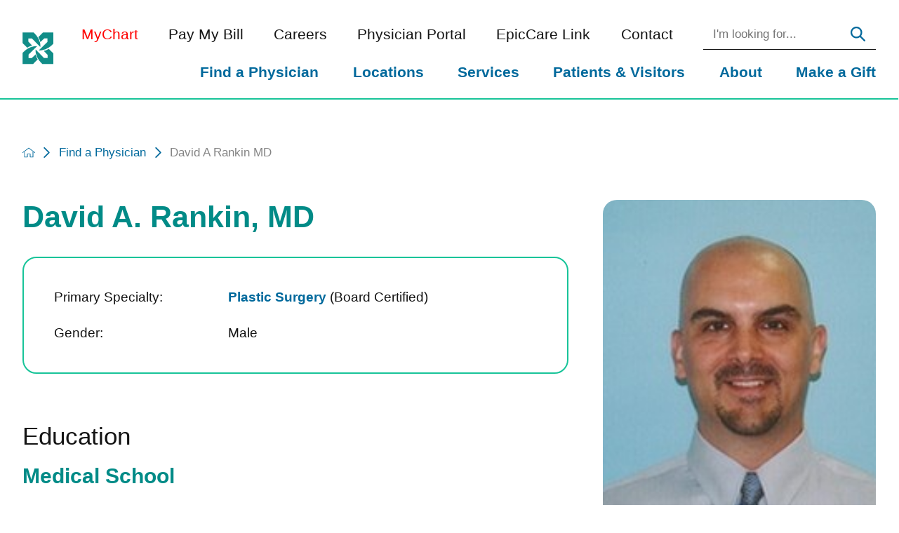

--- FILE ---
content_type: text/html; charset=utf-8
request_url: https://www.jupitermed.com/find-a-physician/david-a-rankin-md/
body_size: 18510
content:
<!DOCTYPE html>
<html lang="en" xml:lang="en" xmlns="http://www.w3.org/1999/xhtml" data-anim="1" data-prlx="1" data-flr="1" data-i="x37dc20xp4z" data-is="qljwlv_9h71" data-gmap="AIzaSyD9RxIAFFpAdGvsN49rqOZLQbeZ6BSLoL4" data-sa="Stty5j2UEVOnReisI3qmkDfmXQrR7eOEe1X1M6wqLGM93djIYp5kfSwXtxZ84yTcRjOViM2Ts9hWMJX%2BAk5uquDXUdlGaiFEczulMr963WtlyiTHTOF4B4lC7c0xQbU84mYEWnTwjMuEba%2BX1vsNeOZnsgsw5gSKhDV9B3%2FqBExv3YEi">
<head>
	<script type="text/javascript" src="/cms/includes/xfe68wggbgd.2509161620371.js" defer data-require='["j/poly","j/modernizr","j/jquery","j/jquery.ui","j/ui.touch","j/ui.wheel","j/ui.draw","j/ui.mobile","j/timezone","static","j/jquery.cookie","extensions","uri","behaviors","c/scrollbar","c/loading","m/date","form","adapter","v/jwplayer","video","a/bootstrap","svg"]'></script>
	<title>David A Rankin MD</title>
	<link rel="canonical" href="https://www.jupitermed.com/find-a-physician/david-a-rankin-md/"/>
	<meta content="text/html; charset=utf-8" http-equiv="Content-Type"/>
	<meta content="initial-scale=1" name="viewport"/>
	<meta http-equiv="X-UA-Compatible" content="IE=edge,chrome=1"/>
	<meta name="format-detection" content="telephone=no"/>
	<meta name="description" content="David A Rankin MD"/>
	<meta property="og:type" content="website"/>
	<meta property="og:site_name" content="Jupiter Medical Center"/>
	<meta property="og:url" content="https://www.jupitermed.com/find-a-physician/david-a-rankin-md/"/>
	<meta property="og:image" content="https://www.jupitermed.com/assets/Social-Facebook-Social-Share.jpg"/>
	<meta name="twitter:card" content="summary_large_image"/>
	<meta name="twitter:site" content="@JupiterMedCtr"/>
	<meta name="twitter:image" content="https://www.jupitermed.com/assets/Social-Facebook-Social-Share.jpg"/>
	<meta property="article:publisher" content="https://www.facebook.com/jupitermedicalcenter"/>
	<meta name="audio-eye-hash" content="1eb3d33ebfe801a77127a1148aad67f3"/>
	<!-- Start cookieyes banner -->
	<script type="text/javascript">
(function(n){var t=n.Process||{},i=function(n){var t=+n;return isNaN(t)?n:t},u=function(n){return decodeURIComponent(n.replace(/\+/g,"%20"))},h=/\{(.+?)\}/g,c=window.location.hash&&window.location.hash[1]==="~"&&!/\bSPPC=./i.test(document.cookie||""),s=[],e=null,r=null,o=null,f=null;t.Page=function(n){for(var i=n.length;i--;)c?s.push(n[i]):t.Element(document.getElementById(n[i]))};t.Delayed=function(){var n,i;for(r=null;n=s.shift();)t.Element(document.getElementById(n));try{i=new CustomEvent("process.delayed",{bubbles:!0,cancelable:!0});document.documentElement.dispatchEvent(i)}catch(u){}};t.Element=function(n){if(n)switch(n.getAttribute("data-process")){case"if":t.If(n);break;case"replace":t.Replace(n);break;default:t.Fix(n)}};t.Replace=function(n){var i,f=n.parentNode,r=document.createTextNode(t.Get(n.getAttribute("data-replace"))),u=n.firstElementChild;u&&u.getAttribute&&(i=u.getAttribute("href"))&&i.substring(0,4)==="tel:"&&(i=document.createElement("a"),i.setAttribute("href","tel:"+r.data),i.appendChild(document.createTextNode(r.data)),r=i);f.insertBefore(r,n);f.removeChild(n)};t.Fix=function(n){var r,u,i,f=n.attributes.length,e=n.childNodes.length;if(n.nodeName==="SCRIPT"){n.parentNode.removeChild(n);return}while(f--)r=n.attributes[f],r.name.substring(0,13)=="data-replace-"&&(u=r.name.substring(13),n.setAttribute(u,t.Get(r.value)),n.removeAttribute(r.name));while(e--)i=n.childNodes[e],i.nodeType===3&&i.data&&i.data.indexOf("{")>=0&&(i.data=t.Get(i.data))};t.If=function(n){for(var i,u,f,e,o=n.parentNode,s=n.attributes.length,r=undefined;s--;){i=n.attributes[s];switch(i.name){case"field":r=t.Check(n,t.Get(i.value));break;case"nofield":r=!t.Check(n,t.Get(i.value))}if(r!==undefined)break}if(r)for(u=n.childNodes,f=0,e=u.length;f<e;f++)o.insertBefore(u[0],n);o.removeChild(n)};t.Check=function(n,r){for(var u,f,e=n.attributes.length;e--;){u=n.attributes[e];switch(u.name){case"equals":return r==t.Get(u.value);case"gt":case"greaterthan":case"morethan":return i(r)>i(t.Get(u.value));case"gte":return i(r)>=i(t.Get(u.value));case"lt":case"lessthan":case"lesserthan":return i(r)<i(t.Get(u.value));case"lte":return i(r)<=i(t.Get(u.value));case"ne":case"notequals":return r!=t.Get(u.value);case"contains":return f=t.Get(u.value),r.indexOf(f>=0);case"notcontains":return f=t.Get(u.value),!r.indexOf(f>=0);case"in":return f=t.Get(u.value),t.InArray(r,(""+f).split(","));case"notin":return f=t.Get(u.value),!t.InArray(r,(""+f).split(","));case"between":return f=t.Get(u.value).Split(","),f.length==2&&i(r)>=i(f[0])&&i(r)<=i(f[1])?!0:!1}}return!!r};t.InArray=function(n,t){for(var i=t.length;i--;)if(t[i]==n)return!0;return!1};t.Get=function(n){return n.replace(h,function(n,i){var r=i.split("/"),f=r.shift();return t.Data(f.split(":"),0,r[0])||u(r.shift()||"")})};t.Data=function(n,i,r){var u;switch(n[i].toLowerCase()){case"f":return t.Format(n[i+1],n,i+2,r);case"if":return t.Data(n,i+1)?n.pop():"";case"ifno":case"ifnot":return t.Data(n,i+1)?"":n.pop();case"q":case"querystring":return t.Query(n[i+1])||"";case"session":case"cookie":return t.Cookie(n[i+1])||"";case"number":return t.Number(n[i+1],r)||"";case"request":return u=t.Cookie("RWQ")||window.location.search,u&&u[0]==="?"&&n[i+1]&&n[i+1][0]!="?"&&(u=u.substr(1)),u;case"u":return t.UserData(n[i+1])||"";default:return""}};t.Format=function(n,i,r,u){var h,f,s,e,o;if(!n||r>i.length-1)return"";if(h=null,f=null,n=n.toLowerCase(),e=0,n=="binary")e=2;else if(r+1<i.length)switch(n){case"p":case"phone":case"p2":case"phone2":case"p3":case"phone3":i[r].indexOf("0")>=0&&(f=i[r],e=1);break;default:s=parseInt(i[r]);isNaN(s)||(h=s,e=1)}o=t.Data(i,r+e,u);switch(n){case"p":case"phone":return t.Phone(""+o,f);case"p2":case"phone2":return t.Phone(""+o,f||"000.000.0000");case"p3":case"phone3":return t.Phone(""+o,f||"000-000-0000");case"tel":return t.Phone(""+o,f||"0000000000")}};t.Phone=function(n,t){var u,i,f,r;if(!n)return"";if(u=n.replace(/\D+/g,""),u.length<10)return n;for(i=(t||"(000) 000-0000").split(""),f=0,r=0;r<i.length;r++)i[r]=="0"&&(f<u.length?i[r]=u[f++]:(i.splice(r,1),r--));return f==10&&u.length>10&&i.push(" x"+u.substring(10)),i.join("")};t.Query=function(n){var r,f,o,i,s;if(!e)for(e={},r=t.Cookie("RWQ")||window.location.search,f=r?r.substring(1).split("&"):[],o=f.length;o--;)i=f[o].split("="),s=u(i.shift()).toLowerCase(),e[s]=i.length?u(i.join("=")):null;return e[n.toLowerCase()]};t.Cookie=function(n){var f,i,o,e,t;if(!r)for(r={},f=document.cookie?document.cookie.split("; "):[],i=f.length;i--;){o=f[i].split("=");e=u(o.shift()).toLowerCase();t=o.join("=");switch(t[0]){case"#":r[e]=+t.substring(1);break;case":":r[e]=new Date(+t.substring(1));break;case"!":r[e]=t==="!!";break;case"'":r[e]=u(t.substring(1));break;default:r[e]=u(t)}}for(f=n.split("|"),i=0;i<f.length;i++)if(t=r[f[i].toLowerCase()],t)return t;return""};t.UserData=function(n){switch(n){case"DisplayName":return t.Cookie("U_DisplayName")||"";case"TimeOfDay":var r=new Date,i=r.getHours();return i>=17||i<5?"Evening":i<12?"Morning":"Afternoon"}};t.Number=function(n,i){var s,u,r,e;if(!i)return i;if(!o)for(o={},s=(t.Cookie("PHMAP")||"").split(","),e=0;e<s.length;e++)u=(s[e]||"").split("="),u.length===2&&(o[u[0]]=u[1]);return r=o[i],r&&r!=="0"||(r=i),f||(f={}),f[r]=1,r};t.Phones=function(){var n,t;if(f){n=[];for(t in f)f.hasOwnProperty(t)&&n.push(t);return n.join("|")}return null};n.Process=t;document.documentElement&&(document.documentElement.clientWidth<=1280||(t.Cookie("pref")&1)==1)&&(document.documentElement.className+=" minimize")})(this);
(function(n){window.rrequire||n(window)})(function(n){function b(i,r,u,f){var h,b,e,a,g,o,nt=(new Date).getTime(),p,c,l,w;if(((!s||nt-s>1e3)&&(st(),s=nt),!t[i])&&(h=k(i,f),h.length)){switch(h[0]){case"/common/js/j/jquery.js":case"/common/js/j/jquery.1.x.js":case"/common/js/j/jquery.2.x.js":h[0]=n.Modernizr&&n.Modernizr.canvas?"/common/js/j/jquery.2.x.js":"/common/js/j/jquery.1.x.js"}if(d(h),f==="css"?(e=n.document.createElement("link"),e.setAttribute("type","text/css"),e.setAttribute("rel","stylesheet"),a="href"):(e=n.document.createElement("script"),e.setAttribute("type","text/javascript"),e.setAttribute("async","async"),a="src",g=h.length<2||i[0]==="/"),i.indexOf("j/jquery")>=0)try{throw new Error("Jquery Require "+i);}catch(tt){for(console.log(tt.stack),p=[],c=arguments;c;)l=[],l.push.apply(l,c),p.push(l),w=c.callee.caller,c=w&&w.arguments;console.log(JSON.stringify(p))}o=h[0];o.substring(0,8)==="/common/"?o=v+o:o.substring(0,5)===rt&&(o=y+o);ot(e,i,f,g);e.setAttribute(a,o);b=n.document.head||n.document.body;b.appendChild(e)}}function ot(t,i,r,e){var s=function(){e?(n.register(i),l()):r==="css"&&(f[i]=!0,l())},o=function(){r==="js"&&console.log('error - "'+i+'" could not be loaded, rrequire will not fire.')};t.addEventListener?(t.addEventListener("load",s,!1),t.addEventListener("error",o,!1)):t.onload=t.onreadystatechange=function(n,r){var f=t.readyState;if(r||!f||/loaded|complete/.test(f)){if(f==="loaded"&&(t.children,t.readyState==="loading"&&(f="error")),t.onload=t.onreadystatechange=null,t=null,e&&f!=="error"){setTimeout(function(){var n=u[i];!n||n()?s():o();s=null;o=null},1);return}f==="error"?o():s();o=null;sucess=null}}}function st(){for(var t,r,u,i=document.querySelectorAll("script[src]"),n=0;n<i.length;n++)t=i[n],r=t.getAttribute("src"),u=t.getAttribute("data-require"),c(r,u,"js");for(i=document.querySelectorAll("link[rel='stylesheet'][href]"),n=0;n<i.length;n++)t=i[n],r=t.getAttribute("href"),u=t.getAttribute("data-require"),c(r,u,"css")}function k(t,i){var r=[];if(!t)return r;if(t.indexOf(n.location.origin)===0&&(t=t.substring(n.location.origin.length)),m=et.exec(t)){if(m[1])return r.push(t),r;if(m[2])return r.push(n.location.protocol+t),r;(m=/(.+?)\.\d{13}(\.\w{2,12})$/.exec(t))&&(t=m[1]+m[2]);r.push(t);(m=/^\/(common|cms)\/(admin\/|js\/|css\/)?(.+?)(\.js|\.css)$/.exec(t))&&(t=m[1]==="cms"?m[1]+"/"+(m[2]||"")+m[3]:m[2]==="admin/"?m[2]+m[3]:m[3],r.push(t))}else/^cms\//.test(t)?r.push("/"+t+"."+i):/^admin\//.test(t)?r.push("/common/"+t+"."+i):i==="js"?r.push("/common/js/"+t+"."+i):i==="css"&&r.push("/common/css/"+t+"."+i),r.push(t);return r}function c(n,i,r){var f,u;if(n&&!t[n]&&(f=k(n,r),d(f),i)){try{arr=it(i)}catch(e){return}for(len=arr&&arr.length,u=0;u<len;u++)c(arr[u],null,r)}}function d(n,i){for(var r,u=0;u<n.length;u++){r=n[u];switch(r){case"j/jquery":case"j/jquery.1.x":case"j/jquery.2.x":case"j/jquery.3.x":t["j/jquery"]=!0;t["j/jquery.1.x"]=!0;t["j/jquery.2.x"]=!0;t["j/jquery.3.x"]=!0;t["/common/js/j/jquery.js"]=!0;t["/common/js/j/jquery.1.x.js"]=!0;t["/common/js/j/jquery.2.x.js"]=!0;t["/common/js/j/jquery.3.x.js"]=!0;break;case"cms":case"cms-5":i==="css"?(t.cms=!0,t["cms-5"]=!0,t["/common/css/cms.css"]=!0,t["/common/css/cms-5.css"]=!0):t[r]=!0;break;default:t[r]=!0}}}function g(n){for(var t,i=n.length;i--;)if(t=n[i],t&&!f[t])return!1;return!0}function ht(){var t,n=r.length;for(e&&(clearTimeout(e),e=0);n--;)t=r[n],t[2]===!0&&r.splice(n,1);r.length===0&&document.documentElement.classList&&document.documentElement.classList.remove("requiring")}function l(){for(var t,i=0,u=r.length;i<u;)(t=r[i++],t[2]!==!0)&&g(t[0])&&(t[2]=!0,t[1](n.jQuery,n),e&&clearTimeout(e),e=setTimeout(ht,1))}function nt(n){var t;if(n){if(typeof n=="string")return[n.toLowerCase()];if(Array.isArray(n)){for(t=n.length;t--;)n[t]=(""+(n[t]||"")).toLowerCase();return n}return null}return null}function tt(n,t){for(var i,r,u=0;u<n.length;u++)if(i=h[n[u]],i){for(n.splice(u,1),u--,r=i[0].length;r--;)n.push(i[0][r]);if(i[1]&&t)for(r=i[1].length;r--;)t.push(i[1][r])}t&&t.length&&tt(t)}function ct(t){var r=0,i=function(){if(n.google&&n.google.maps)n.register(t);else if(++r>20)throw new Error("Unable to load google maps api script.");else setTimeout(i,250)};setTimeout(i,250)}var it=function(n,t){return(window.JSON2||JSON).parse(n,t)},i="/",o=".",a=":",v=i+i+"www.scorpioncms.com",rt=i+"cms"+i,y=i+i+window.location.host,f={},t={},r=[],e=0,p=document&&document.documentElement&&document.documentElement.getAttribute("data-gmap"),ut=p&&"&key="+p,w=Object.prototype,lt=w.toString,ft=w.hasOwnProperty,h={jquery:[["j/jquery","j/jquery.ui"]],behavior:[["behaviors"],["cms-behave"]],googlemap:[["https"+a+i+i+"maps.googleapis.com/maps/api/js?v=3&libraries=places&callback=registermap"+(ut||"")]],map:[["m/gmap"]],loading:[["c/loading2"],["cms-5"]],jwplayer:[[i+"common/js/v/jwplayer"+o+"js"]],tools:[["jquery","behavior","extensions","uri","chart","c/cms","c/scrollbar","loading","form"],["cms-tools","opensans"]],opensans:[["https"+a+i+i+"fonts.googleapis.com/css?family=Open+Sans:300,400italic,400,600,700|Montserrat:400,700"]],ckeditor:[[o+o+i+"ckeditor/ckeditor"]],ck:[["admin/ck/ckeditor"]],ace:[[i+i+"cdnjs.cloudflare.com/ajax/libs/ace/1.4.11/ace"+o+"js"]],weather:[["m/weather"]],cookie:[["j/jquery.cookie"]],form2:[["admin/js/form","admin/js/poly"]]},u={"j/jquery":function(){return!!n.jQuery},"j/jquery.1.x":function(){return!!n.jQuery},"j/jquery.2.x":function(){return!!n.jQuery},"j/jquery.3.x":function(){return!!n.jQuery},"j/jquery.ui":function(){return!!(n.jQuery&&n.jQuery.widget)},"j/jquery.cookie":function(){return!!(n.jQuery&&n.jQuery.cookie)},"j/poly":function(){return!!(n.Element&&n.Element.prototype&&n.Element.prototype.scrollIntoViewport)},googlemap:function(){return!!(n.google&&n.google.maps)},jwplayer:function(){return!!n.jwplayer},ckeditor:function(){return!!n.CKEDITOR},ace:function(){return!!n.ace},weather:function(){return!!(n.jQuery&&n.jQuery.weather)}},et=/^(https?:)?(\/\/([\w\-\.]+))?(\/.+)/i,s;(function(){var n;for(var t in u)ft.call(u,t)&&(n=h[t],n&&n[0]&&n[0][0]&&(u[n[0][0]]=u[t]))})();Array.isArray||(Array.isArray=function(n){return Object.prototype.toString.call(n)==="[object Array]"});Function.isFunction||(Function.isFunction=function(n){return Object.prototype.toString.call(n)==="[object Function]"});s=null;n.registerLoading=function(n){t[n]=!0};n.register=function(n){n&&typeof n=="string"&&(t[n]=!0,f[n]=!0,l())};n.registermap=function(){var n=h.googlemap[0][0];register(n)};n.rrequire=function(i,e,o){var a,h,v,c,s,y,l;if(i=nt(i),i){for(Function.isFunction(o)&&(a=o,o=e,e=a,a=null),o=nt(o),o||(o=[]),tt(i,o),h=i.length,v=!0;h--;)if((c=i[h],c)&&(s=c.toLowerCase(),!f[s])){if(y=u[s],y&&y()){f[s]=!0;continue}if(v=!1,!t[s]){if(s.indexOf("maps.googleapis.com")!==-1&&document.querySelector("script[src*='maps.googleapis.com']")){ct(s);continue}b(c,"script","src","js")}}for(h=0;h<o.length;)(l=o[h],l)&&(s=l.toLowerCase(),f[s]||b(l,"link","href","css"),h++);Function.isFunction(e)&&(v||g(i)?e(n.jQuery,n):r.push([i,e,!1]))}};n.rrequire.setBase=function(n){v=n};n.rrequire.setHost=function(n){y=n};n.rrequire.setDetect=function(n,t){n&&typeof n=="string"&&Function.isFunction(t)&&(u[n]=t)};n.rrequire.getLoading=function(){var n=Object.keys(t);return n.sort(),console.log(JSON.stringify(n,null,"\t"))};n.require||(n.require=n.rrequire)});
</script>
	<script id="cookieyes" type="text/javascript" src="https://cdn-cookieyes.com/client_data/50f157e8b34b8cf571b04ac6/script.js"></script>
	<!-- End cookieyes banner -->
	<link rel="stylesheet" type="text/css" href="/cms/includes/hw8_gnbbzk2.2412171244524.css" data-require='["cms","cms-behave"]'/>
</head>
<body style="opacity:0" class="david-a-rankin-md-page find-a-physician-branch sub system" data-config="k74c45r5.fm6\s1xnfnbc.m4l" data-id="19136144" data-s="84" data-i="391620" data-p="2653" data-fk="301804">
<header id="HeaderZone"><div class="access-options access-menu v1" id="AccessibilityOptionsQS" universal_="true">
	
	
	<div class="access-btn open-btn flex-middle-center" title="Open the accessibility options menu"><svg viewBox="0 0 36 36"><path d="M3.37 27.6L32.63 27.6C34.516 27.6 36 29.05 36 30.8C36 32.55 34.474 34 32.63 34L3.37 34C1.484 34 0 32.55 0 30.8C0 29.05 1.528 27.6 3.37 27.6ZM3.37 14.8L23.64 14.8C25.528 14.8 27.012 16.25 27.012 18C27.012 19.75 25.528 21.2 23.64 21.2L3.37 21.2C1.484 21.2 0 19.75 0 18C0 16.25 1.528 14.8 3.37 14.8ZM32.676 8.4L3.37 8.4C1.484 8.4 0 6.95 0 5.2C0 3.45 1.526 2 3.37 2L32.63 2C34.516 2 36 3.45 36 5.2C36 6.95 34.516 8.4 32.676 8.4L32.676 8.4Z"></path></svg> <span>Open Accessibility Menu</span></div>
	<div class="flex-middle-between top-info">
		<svg class="accessibility" viewBox="0 0 36 36"><path d="M502.7 0a84.3 84.3 0 1 1-84.3 84.3A84.6 84.6 114.1 0 1 502.7 0ZM868.6 272.7L617.5 304.2v251.4L739.2 960.7a47.2 47.2 0 0 1-34.4 57.6A46.7 46.7 114.1 0 1 647.9 987.4L522.5 616.5H484.3L369.5 993.8a47 47 0 0 1-61.6 26.7a49.1 49.1 0 0 1-29.6-61.9L383.7 560.4V304.2L152.3 272.7A41.9 41.9 114.1 0 1 114.1 226.3A43.8 43.8 114.1 0 1 161.4 186.8L442.4 210.8h123.3L865.1 186.8a43.2 43.2 0 0 1 3.5 86.5Z"></path></svg>
	</div>
	<ul>
		<li>
			<button class="flex-" data-action="content"><svg viewBox="0 0 36 36"><path d="M12.706 23.824L12.706 20.647L36 20.647L36 23.824L12.706 23.824ZM0 12.177L36 12.177L36 15.353L0 15.353L0 12.177ZM27.529 3.706L36 3.706L36 6.882L27.529 6.882L27.529 3.706ZM0 3.706L23.294 3.706L23.294 6.882L0 6.882L0 3.706ZM8.471 23.824L0 23.824L0 20.647L8.471 20.647L8.471 23.824ZM19.059 32.294L0 32.294L0 29.118L19.059 29.118L19.059 32.294Z"></path></svg> Skip to Content</button>
		</li>
		<li>
			<button class="flex-" data-action="menu"><svg viewBox="0 0 36 36"><path d="M7.412 31.235L7.412 28.059L36 28.059L36 31.235L7.412 31.235ZM7.412 16.412L36 16.412L36 19.588L7.412 19.588L7.412 16.412ZM7.412 4.764L36 4.764L36 7.941L7.412 7.941L7.412 4.764ZM0 28.059L4.235 28.059L4.235 31.235L0 31.235L0 28.059ZM0 16.412L4.235 16.412L4.235 19.588L0 19.588L0 16.412ZM0 4.764L4.235 4.764L4.235 7.941L0 7.941L0 4.764Z"></path></svg> Skip to Menu</button>
		</li>
		<li>
			<button class="flex-" data-action="largeText"><svg viewBox="0 0 36 36"><path d="M31.2 17.404L31.2 12.604L28.8 12.604L28.8 17.404L24 17.404L24 19.804L28.8 19.804L28.8 24.604L31.2 24.604L31.2 19.804L36 19.804L36 17.404L31.2 17.404ZM26.4 1.804L0.01 1.796L0 5.404L10.8 5.404L10.8 34.204L14.4 34.204L14.4 5.404L26.4 5.404L26.4 1.804Z"></path></svg> Increase Text Size</button>
		</li>
		<li>
			<button class="flex- clear-btn" data-action="clear">Clear All <svg viewBox="0 0 36 36"><path d="M21.179 14.82L21.179 29.644L23.297 29.644L23.297 14.82L21.179 14.82ZM16.939 14.828L16.939 29.653L19.057 29.653L19.057 14.828L16.939 14.828ZM12.706 14.82L12.706 29.644L14.823 29.644L14.823 14.82L12.706 14.82ZM8.468 10.587L27.53 10.587L27.53 33.88L8.468 33.88L8.468 10.587ZM6.35 6.351L29.65 6.351L29.65 8.473L28.699 8.473C28.663 8.471 28.627 8.469 28.591 8.469L7.409 8.469C7.373 8.469 7.337 8.471 7.301 8.473L6.35 8.473L6.35 6.351ZM12.706 2.118L23.297 2.118L23.294 4.233L12.706 4.233L12.706 2.118ZM11.645 0C11.365 0 11.096 0.11 10.897 0.309C10.696 0.508 10.588 0.779 10.588 1.061L10.588 4.233L5.291 4.233C5.01 4.233 4.743 4.346 4.542 4.542C4.342 4.742 4.232 5.01 4.232 5.292L4.232 9.532C4.232 10.116 4.709 10.587 5.291 10.587L6.35 10.587L6.35 34.939C6.35 35.523 6.825 36 7.409 36L28.591 36C29.175 36 29.65 35.523 29.65 34.939L29.65 10.587L30.707 10.587C31.291 10.587 31.766 10.116 31.768 9.532L31.768 5.292C31.768 5.01 31.658 4.742 31.456 4.542C31.257 4.346 30.988 4.233 30.707 4.233L25.412 4.233L25.412 1.061C25.412 0.779 25.304 0.508 25.103 0.309C24.904 0.11 24.635 0 24.353 0L11.645 0Z"></path></svg></button>
		</li>
	</ul>
	<div class="access-btn close-btn">
		<svg title="Close the accessibility options menu" viewBox="0 0 36 36"><path d="M26.618 28.29L25.14 29.751L15.549 20.246L15.549 20.246L14.073 18.783L15.549 17.321L15.549 17.321L25.14 7.813L26.618 9.274L17.025 18.783L26.618 28.29ZM10.956 34.436L26.608 34.436L26.608 36L9.392 36L9.392 34.436L9.392 1.564L9.392 0L26.608 0L26.608 1.564L10.956 1.564L10.956 34.436Z"></path></svg> <span>Hide</span>
	</div>
</div><form id="Form_HeaderAreaV1QS" method="post" enctype="multipart/form-data" action="/find-a-physician/david-a-rankin-md/" data-search="1">
<input type="hidden" name="_m_" value="HeaderAreaV1QS">
<div class="header-area v1" universal_="true" id="HeaderAreaV1QS" data-header="true" data-show-hide="true">
	
	
	
	
	<div class="sticky-box">
		<div class="main wide flex-between-middle">
			<nav class="mobile-nav flex-between-stretch">
				<a href="/site-search/" class="third item-1">
					<div class="icon-cont"><svg viewBox="0 0 36 36"><use href="/cms/svg/site/icon_search.36.svg"></use></svg></div>
					<span>Search</span>
				</a>
				<a href="/contact/" class="third item-2">
					<div class="icon-cont"><svg role="presentation" viewBox="0 0 36 36"><use href="/cms/svg/site/icon_contact.36.svg"></use></svg></div>
					<span>Contact</span> 
				</a>
				<a href="javascript:void(0)" class="third menu-btn desktop" data-role="btn">
					<div class="menu-icon">
						<span></span>
						<span></span>
						<span></span>
					</div>
					<span>Menu</span>
				</a>
			</nav>
			<a href="/" class="top-logo ui-repeater" id="ctl00">
				<picture role="presentation" data-item="i" data-key="63601">
					<source media="(max-width: 1024px)" src="[data-uri]" type="image/png" data-src="/images/logos/logo.png"/>
					<source media="(max-width: 1280px)" src="[data-uri]" type="image/png" data-src="/images/logos/logo-2.png"/>
					<img alt="Jupiter Medical Center" src="/images/logos/logo.png" title="Jupiter Medical Center">
				</picture>
			</a>
			<div class="header-box auto">
				<a class="menu-btn mm-open mobile" role="button" href="javascript:void(0);" aria-label="Toggle Mobile Menu" data-role="btn">
					<span></span>
					<span></span>
					<span></span>
				</a>
				<div class="top-bar flex-middle-end">
					<nav class="secondary-nav">
						<ul class="flex-middle">
							<li><a style="color:red" target="_blank" href="https://mychart.jupitermed.com/MyChartPRD/Authentication/Login?">MyChart</a></li>
							<li>
							<a href="/patients-visitors/for-patients/billing-financial-information/billing/pay-my-bill/">Pay My Bill</a>
                        	
							</li><li>
							<a href="/careers/">Careers</a>
                        	
							</li><li>
							
                        	<a href="https://vdiportal.jupitermed.com/" target="_blank">Physician Portal</a>
							</li><li>
							<a href="https://epiccarelink.vconnexservices.com/#/pages/epicaccess">EpicCare Link</a>
                        	
							</li><li>
							<a href="/contact/">Contact</a>
                        	
							</li>
						</ul>
					</nav>
					<div class="flex-between-middle box-cont box-search">
						<a class="phone-link hide-important" href="tel:5612632234" id="HeaderAreaV1QS_1" data-replace-href="tel:{F:tel:Cookie:PPCP1/5612632234}"><span id="HeaderAreaV1QS_2" data-process="replace" data-replace="{F:P3:Cookie:PPCP1/561-263-2234}">561-263-2234</span></a>
							<div class="site-search-box ui-repeater" id="SiteSearch">
								<div class="search-input flex-row" data-item="i" data-key="">
									<label id="SearchLabel" for="SiteSearch_ITM0_C">Search</label>
									<input aria-labelledby="SearchLabel" placeholder="I'm looking for..." type="search" id="SiteSearch_ITM0_C" class="ui-cms-input" name="SiteSearch$ITM0$C" value>
									<button title="Site Search" aria-label="Site Search" class="icon-btn flex-center-middle" type="submit" id="SiteSearch_ITM0_ctl02" name="SiteSearch$ITM0$ctl02" data-commandname="Search"><svg viewBox="0 0 36 36"><use data-href="/cms/svg/site/qljwlv_9h71.36.svg#search"></use></svg></button>
								</div>
							</div>
					</div>
				</div>
				<div class="nav-bar flex-middle-between">
					<nav class="top-nav stretch flex-row el-tab-box full" id="HeaderV1TopNav" data-role="panel" data-closing="true">
						<ul class="desktop-nav flex-row-end full" role="menubar" aria-label="Top Navigation">
							<li class="selected flex-row  find-a-physician" role="menuitem">
								<a class="flex-middle-center" href="/find-a-physician/" target="">Find a Physician</a>
								
							</li><li class=" flex-row children locations" role="menuitem">
								<a class="flex-middle-center" href="/locations/" target="">Locations</a>
								
									<span class="el-tab" aria-label="Open child menu of Locations"><svg viewBox="0 0 36 36" role="presentation"><use data-href="/cms/svg/site/qljwlv_9h71.36.svg#caret_right"></use></svg></span>
									<div class="fly-out wide el-panel" role="menu" id="locationsNavFlyOut" data-role="fly-nav">
										<div class="ul-parent">
											<ul class="flex-grid-wrap-block-1024 mobile-links">
												<li class=" level-1 cary-grossman-health-wellness-center fourth" role="menuitem">
													<a href="/locations/cary-grossman-health-wellness-center/"><span>Cary Grossman Health & Wellness Center</span></a>
												</li><li class=" level-1 jupiter-medical-center fourth" role="menuitem">
													<a href="/locations/jupiter-medical-center/"><span>Jupiter Medical Center</span></a>
												</li><li class=" level-1 jupiter-medical-center-outpatient-imaging-center fourth" role="menuitem">
													<a href="/locations/jupiter-medical-center-outpatient-imaging-center/"><span>Jupiter Medical Center Outpatient Imaging Center</span></a>
												</li><li class=" level-1 jupiter-outpatient-surgery-center fourth" role="menuitem">
													<a href="/locations/jupiter-outpatient-surgery-center/"><span>Jupiter Outpatient Surgery Center</span></a>
												</li><li class=" level-1 medical-records fourth" role="menuitem">
													<a href="/locations/medical-records/"><span>Medical Records</span></a>
												</li><li class=" level-1 pain-management fourth" role="menuitem">
													<a href="/locations/pain-management/"><span>Pain Management</span></a>
												</li><li class=" level-1 raso-education-center fourth" role="menuitem">
													<a href="/locations/raso-education-center/"><span>Raso Education Center</span></a>
												</li><li class=" level-1 the-anderson-family-cancer-institute fourth" role="menuitem">
													<a href="/locations/the-anderson-family-cancer-institute/"><span>The Anderson Family Cancer Institute</span></a>
												</li><li class=" level-1 the-margaret-w-niedland-breast-center fourth" role="menuitem">
													<a href="/locations/the-margaret-w-niedland-breast-center/"><span>The Margaret W. Niedland Breast Center</span></a>
												</li><li class=" level-1 the-sleep-center fourth" role="menuitem">
													<a href="/locations/the-sleep-center/"><span>The Sleep Center</span></a>
												</li><li class=" level-1 urgent-care-indiantown-road fourth" role="menuitem">
													<a href="/locations/urgent-care-indiantown-road/"><span>Urgent Care | Indiantown Road</span></a>
												</li><li class=" level-1 urgent-care-abacoa fourth" role="menuitem">
													<a href="/locations/urgent-care-abacoa/"><span>Urgent Care | Abacoa</span></a>
												</li><li class=" level-1 jmc-physician-group-1000-e-indiantown-rd fourth" role="menuitem">
													<a href="/locations/jmc-physician-group-1000-e-indiantown-rd/"><span>JMC Physician Group | 1000 E Indiantown Rd</span></a>
												</li><li class=" level-1 jmc-physician-group-2854-federal-hwy fourth" role="menuitem">
													<a href="/locations/jmc-physician-group-2854-federal-hwy/"><span>JMC Physician Group | 2854 Federal Hwy</span></a>
												</li><li class=" level-1 jmc-physician-group-136-jupiter-lakes-blvd fourth" role="menuitem">
													<a href="/locations/jmc-physician-group-136-jupiter-lakes-blvd/"><span>JMC Physician Group | 136 Jupiter Lakes Blvd</span></a>
												</li><li class=" level-1 jmc-physician-group-3401-pga-blvd fourth" role="menuitem">
													<a href="/locations/jmc-physician-group-3401-pga-blvd/"><span>JMC Physician Group | 3401 PGA Blvd</span></a>
												</li><li class=" level-1 jmc-physician-group-5430-military-trl fourth" role="menuitem">
													<a href="/locations/jmc-physician-group-5430-military-trl/"><span>JMC Physician Group | 5430 Military Trl</span></a>
												</li><li class=" level-1 jmc-physician-group-4741-military-trl fourth" role="menuitem">
													<a href="/locations/jmc-physician-group-4741-military-trl/"><span>JMC Physician Group | 4741 Military Trl</span></a>
												</li><li class=" level-1 jmc-physician-group-1002-s-old-dixie-hwy-suite-303 fourth" role="menuitem">
													<a href="/locations/jmc-physician-group-1002-s-old-dixie-hwy-suite-3/"><span>JMC Physician Group | 1002 S. Old Dixie Hwy Suite 303</span></a>
												</li><li class=" level-1 jmc-physician-group-1002-s-old-dixie-hwy-ste-101 fourth" role="menuitem">
													<a href="/locations/jmc-physician-group-1002-s-old-dixie-hwy-ste-101/"><span>JMC Physician Group | 1002 S. Old Dixie Hwy Ste. 101</span></a>
												</li><li class=" level-1 jmc-physician-group-210-jupiter-lakes-blvd fourth" role="menuitem">
													<a href="/locations/jmc-physician-group-210-jupiter-lakes-blvd/"><span>JMC Physician Group | 210 Jupiter Lakes Blvd</span></a>
												</li><li class=" level-1 jmc-physician-group-1002-s-old-dixie-hwy-suite-206 fourth" role="menuitem">
													<a href="/locations/jmc-physician-group-1002-s-old-dixie-hwy-suite-2/"><span>JMC Physician Group | 1002 S. Old Dixie Hwy Suite 206</span></a>
												</li><li class=" level-1 jmc-physician-group-2055-military-trl fourth" role="menuitem">
													<a href="/locations/jmc-physician-group-2055-military-trl/"><span>JMC Physician Group | 2055 Military Trl</span></a>
												</li><li class=" level-1 jmc-physician-group-2111-military-trl fourth" role="menuitem">
													<a href="/locations/jmc-physician-group-2111-military-trl/"><span>JMC Physician Group | 2111 Military Trl</span></a>
												</li><li class=" level-1 jmc-physician-group-1004-s-old-dixie-hwy fourth" role="menuitem">
													<a href="/locations/jmc-physician-group-1004-s-old-dixie-hwy/"><span>JMC Physician Group | 1004 S. Old Dixie Hwy</span></a>
												</li><li class=" level-1 jupiter-medical-center-physician-group-cardiac-electrophysiology fourth" role="menuitem">
													<a href="/locations/jupiter-medical-center-physician-group-cardiac-e/"><span>Jupiter Medical Center Physician Group – Cardiac Electrophysiology</span></a>
												</li>
											</ul>
										</div>
									</div>
								
							</li><li class=" flex-row children services" role="menuitem">
								<a class="flex-middle-center" href="/services/" target="">Services</a>
								
									<span class="el-tab" aria-label="Open child menu of Services"><svg viewBox="0 0 36 36" role="presentation"><use data-href="/cms/svg/site/qljwlv_9h71.36.svg#caret_right"></use></svg></span>
									<div class="fly-out wide el-panel" role="menu" id="servicesNavFlyOut" data-role="fly-nav">
										<div class="ul-parent">
											<ul class="flex-grid-wrap-block-1024 mobile-links">
												<li class=" level-1 alzheimers-and-dementia-caregiver-support-program fourth" role="menuitem">
													<a href="/services/alzheimers-and-dementia-caregiver-support-progra/"><span>Alzheimer's and Dementia Caregiver Support Program</span></a>
												</li><li class=" level-1 breast-health fourth" role="menuitem">
													<a href="/services/breast-health/"><span>Breast Health</span></a>
												</li><li class=" level-1 cancer-care fourth" role="menuitem">
													<a href="/services/cancer-care/"><span>Cancer Care</span></a>
												</li><li class=" level-1 health-wellness-center fourth" role="menuitem">
													<a href="/services/health-wellness/cary-grossman-health-wellness-center/"><span>Health & Wellness Center</span></a>
												</li><li class=" level-1 clinical-research fourth" role="menuitem">
													<a href="/services/clinical-research/"><span>Clinical Research</span></a>
												</li><li class=" level-1 concierge-medicine fourth" role="menuitem">
													<a href="/services/concierge-medicine/"><span>Concierge Medicine</span></a>
												</li><li class=" level-1 diabetes fourth" role="menuitem">
													<a href="/services/diabetes/"><span>Diabetes</span></a>
												</li><li class=" level-1 emergency-services fourth" role="menuitem">
													<a href="/services/emergency-services/"><span>Emergency Services</span></a>
												</li><li class=" level-1 gastroenterology fourth" role="menuitem">
													<a href="/services/gastroenterology/"><span>Gastroenterology</span></a>
												</li><li class=" level-1 health-wellness fourth" role="menuitem">
													<a href="/services/health-wellness/"><span>Health & Wellness</span></a>
												</li><li class=" level-1 heart-vascular fourth" role="menuitem">
													<a href="/services/heart-vascular/"><span>Heart & Vascular</span></a>
												</li><li class=" level-1 imaging fourth" role="menuitem">
													<a href="/services/imaging/"><span>Imaging</span></a>
												</li><li class=" level-1 interventional-pulmonology fourth" role="menuitem">
													<a href="/services/interventional-pulmonology/"><span>Interventional Pulmonology</span></a>
												</li><li class=" level-1 laboratory fourth" role="menuitem">
													<a href="/services/laboratory/"><span>Laboratory</span></a>
												</li><li class=" level-1 maternity fourth" role="menuitem">
													<a href="/services/maternity/"><span>Maternity</span></a>
												</li><li class=" level-1 mindfulness-center fourth" role="menuitem">
													<a href="/services/health-wellness/mindfulness-center/"><span>Mindfulness Center</span></a>
												</li><li class=" level-1 orthopedics fourth" role="menuitem">
													<a href="/services/orthopedics/"><span>Orthopedics</span></a>
												</li><li class=" level-1 outpatient-rehabilitation fourth" role="menuitem">
													<a href="/services/health-wellness/outpatient-rehabilitation/"><span>Outpatient Rehabilitation</span></a>
												</li><li class=" level-1 pain-management fourth" role="menuitem">
													<a href="/services/pain-management/"><span>Pain Management</span></a>
												</li><li class=" level-1 pediatrics fourth" role="menuitem">
													<a href="/services/pediatrics/"><span>Pediatrics</span></a>
												</li><li class=" level-1 robotic-surgery fourth" role="menuitem">
													<a href="/services/robotic-surgery/"><span>Robotic Surgery</span></a>
												</li><li class=" level-1 sleep-center fourth" role="menuitem">
													<a href="/services/sleep-center/"><span>Sleep Center</span></a>
												</li><li class=" level-1 stroke fourth" role="menuitem">
													<a href="/services/stroke/"><span>Stroke</span></a>
												</li><li class=" level-1 surgery fourth" role="menuitem">
													<a href="/services/surgery/"><span>Surgery</span></a>
												</li><li class=" level-1 support-groups fourth" role="menuitem">
													<a href="/services/health-wellness/support-groups/"><span>Support Groups</span></a>
												</li><li class=" level-1 tansky-concierge-suites fourth" role="menuitem">
													<a href="/services/tansky-concierge-suites/"><span>Tansky Concierge Suites</span></a>
												</li><li class=" level-1 thoracic fourth" role="menuitem">
													<a href="/services/cancer-care/thoracic-surgery-and-lung-center-of-excellence/"><span>Thoracic</span></a>
												</li><li class=" level-1 urgent-care fourth" role="menuitem">
													<a href="/services/urgent-care/"><span>Urgent Care</span></a>
												</li><li class=" level-1 urology fourth" role="menuitem">
													<a href="/services/urology/"><span>Urology</span></a>
												</li><li class=" level-1 weight-loss fourth" role="menuitem">
													<a href="/services/weight-loss/"><span>Weight Loss</span></a>
												</li><li class=" level-1 wound-care fourth" role="menuitem">
													<a href="/services/wound-care/"><span>Wound Care</span></a>
												</li>
											</ul>
										</div>
									</div>
								
							</li><li class=" flex-row children patients-visitors" role="menuitem">
								<a class="flex-middle-center" href="/patients-visitors/" target="">Patients & Visitors</a>
								
									<span class="el-tab" aria-label="Open child menu of Patients & Visitors"><svg viewBox="0 0 36 36" role="presentation"><use data-href="/cms/svg/site/qljwlv_9h71.36.svg#caret_right"></use></svg></span>
									<div class="fly-out wide el-panel" role="menu" id="patients-visitorsNavFlyOut" data-role="fly-nav">
										<div class="ul-parent">
											<ul class="flex-grid-wrap-block-1024 mobile-links">
												<li class=" level-1 for-patients fourth" role="menuitem">
													<a href="/patients-visitors/for-patients/"><span>For Patients</span></a>
												</li><li class=" level-1 for-visitors fourth" role="menuitem">
													<a href="/patients-visitors/for-visitors/"><span>For Visitors</span></a>
												</li><li class=" level-1 billing-financial-assistance fourth" role="menuitem">
													<a href="/patients-visitors/for-patients/billing-financial-information/"><span>Billing & Financial Assistance</span></a>
												</li><li class=" level-1 community-resources fourth" role="menuitem">
													<a href="/patients-visitors/community-resources/"><span>Community Resources</span></a>
												</li><li class=" level-1 facilities-amenities fourth" role="menuitem">
													<a href="/patients-visitors/facilities-amenities/"><span>Facilities & Amenities</span></a>
												</li><li class=" level-1 gift-shop fourth" role="menuitem">
													<a href="/patients-visitors/gift-shop/"><span>Gift Shop</span></a>
												</li><li class=" level-1 inquiries-suggestions fourth" role="menuitem">
													<a href="/patients-visitors/inquiries-suggestions/"><span>Inquiries & Suggestions</span></a>
												</li><li class=" level-1 map-directions fourth" role="menuitem">
													<a href="/locations/"><span>Map & Directions</span></a>
												</li><li class=" level-1 medical-records fourth" role="menuitem">
													<a href="/patients-visitors/medical-records/"><span>Medical Records</span></a>
												</li><li class=" level-1 parking fourth" role="menuitem">
													<a href="/patients-visitors/parking/"><span>Parking</span></a>
												</li><li class=" level-1 pastoral-care fourth" role="menuitem">
													<a href="/patients-visitors/pastoral-care/"><span>Pastoral Care</span></a>
												</li><li class=" level-1 patient-rights-responsibilities fourth" role="menuitem">
													<a href="/patients-visitors/patient-rights-responsibilities/"><span>Patient Rights & Responsibilities</span></a>
												</li><li class=" level-1 thrift-shop fourth" role="menuitem">
													<a href="/patients-visitors/thrift-shop/"><span>Thrift Shop</span></a>
												</li>
											</ul>
										</div>
									</div>
								
							</li><li class=" flex-row children about" role="menuitem">
								<a class="flex-middle-center" href="/about/" target="">About</a>
								
									<span class="el-tab" aria-label="Open child menu of About"><svg viewBox="0 0 36 36" role="presentation"><use data-href="/cms/svg/site/qljwlv_9h71.36.svg#caret_right"></use></svg></span>
									<div class="fly-out wide el-panel" role="menu" id="aboutNavFlyOut" data-role="fly-nav">
										<div class="ul-parent">
											<ul class="flex-grid-wrap-block-1024 mobile-links">
												<li class=" level-1 our-mission fourth" role="menuitem">
													<a href="/about/our-mission/"><span>Our Mission</span></a>
												</li><li class=" level-1 our-history fourth" role="menuitem">
													<a href="/about/our-history/"><span>Our History</span></a>
												</li><li class=" level-1 board-of-trustees fourth" role="menuitem">
													<a href="/about/board-of-trustees/"><span>Board of Trustees</span></a>
												</li><li class=" level-1 executive-team fourth" role="menuitem">
													<a href="/about/executive-team/"><span>Executive Team</span></a>
												</li><li class=" level-1 awards-recognition fourth" role="menuitem">
													<a href="/about/awards-recognition/"><span>Awards & Recognition</span></a>
												</li><li class=" level-1 quality-safety fourth" role="menuitem">
													<a href="/about/quality-safety/"><span>Quality & Safety</span></a>
												</li><li class=" level-1 jmc-code-of-ethical-conduct fourth" role="menuitem">
													<a href="/documents/content/S03205-CodeOfEthicsBroch-FINAL.pdf"><span>JMC Code of Ethical Conduct</span></a>
												</li><li class=" level-1 news-press-releases fourth" role="menuitem">
													<a href="/news/"><span>News & Press Releases</span></a>
												</li><li class=" level-1 patient-stories fourth" role="menuitem">
													<a href="/patient-stories/"><span>Patient Stories</span></a>
												</li><li class=" level-1 2024-annual-report fourth" role="menuitem">
													<a href="/documents/content/2024-Annual-Report.pdf"><span>2024 Annual Report</span></a>
												</li><li class=" level-1 community-health-needs-assessment-2025 fourth" role="menuitem">
													<a href="/documents/Jupiter-Medical-Center-CHNA-Report-2025-Final-PP-080725.pdf"><span>Community Health Needs Assessment 2025</span></a>
												</li><li class=" level-1 community-health-needs-assessment-2022 fourth" role="menuitem">
													<a href="/documents/JMC-2022-CHNA-9.7.22.FINALpdf.pdf"><span>Community Health Needs Assessment 2022</span></a>
												</li><li class=" level-1 implementation-strategy-report-2025 fourth" role="menuitem">
													<a href="/documents/Jupiter-IS-Report-2025-Final-PP-080725.pdf"><span>Implementation Strategy Report 2025</span></a>
												</li>
											</ul>
										</div>
									</div>
								
							</li><li class=" flex-row  make-a-gift" role="menuitem">
								<a class="flex-middle-center" href="https://www.jmcfoundation.org/" target="_blank">Make a Gift</a>
								
							</li>
						</ul>
					</nav>
				</div>
			</div>
			<div class="mobile-box flex-between-middle">
				<a class="phone-link" href="tel:(561) 263-2234" id="HeaderAreaV1QS_3" data-replace-href="tel:{F:P:Cookie:PPCP1/(561)%20263-2234}"><span id="HeaderAreaV1QS_4" data-process="replace" data-replace="{F:P3:Cookie:PPCP1/561-263-2234}">561-263-2234</span></a>
			</div>
		</div>
	</div>
</div>
</form>
<script id="Process_HeaderAreaV1QS" type="text/javascript" style="display:none;">window.Process&&Process.Page(['Process_HeaderAreaV1QS','HeaderAreaV1QS_1','HeaderAreaV1QS_2','HeaderAreaV1QS_3','HeaderAreaV1QS_4']);</script>
</header>
<main id="MainZone"><div class="breadcrumb v2" id="BreadcrumbsButtons" universal_="true">
	
	<div class="main">
		<div class="bread-container flex-wrap-start-middle system-style" id="BreadCrumb">
			<a aria-label="back to homepage" href="/" class="home-link flex-middle-center"><svg viewBox="0 0 36 36"><use href="/cms/svg/site/icon_home.36.svg "></use></svg></a>
			<span class="separator"><svg viewBox="0 0 36 36"><use href="/cms/svg/site/icon_caret_right.36.svg "></use></svg></span>
			<a class="link-style-1" href="/find-a-physician/" target="">Find a Physician</a><span class="separator"><svg viewBox="0 0 36 36"><use href="/cms/svg/site/icon_caret_right.36.svg "></use></svg></span><span class="selected link-style-disabled">David A Rankin MD</span>
		</div>
	</div>
</div><section id="ReversedTwoColSub" class="two-col-container sub-zone reversed" universal_="true">
	<div class="main flex-spaced-between-reversed-top-block-1024">
		<aside class="sub-zone side-zone" id="SubZoneRight"><section class="system-style system-entry no-padding physician ui-repeater" id="PhysiciansSideInfoQS" universal_="true" data-onvisible="visible">
	
	<strong class="title-style-1 mar-b-2" data-item="i">David A. Rankin, <span class="title">MD</span></strong>
	
	<figure class="system-card tall" role="presentation" data-item="i">
		<picture>
			<img class="bg-cover-center" src="[data-uri]" alt="" data-src="/cms/thumbnails/00/400x500//images/system/physicians/Rankin__MD__David_web.jpg">
			
		</picture>
	</figure>
	
		<header>
			<strong class="title-style-3">Contact Information</strong>
		</header>
		<div class="contact-info-container">
			
				<strong class="label-style">Phone:</strong>
				<a class="phone-link" href="tel:5617762830">561-776-2830</a>
			
			
			
			
			

		</div>
	
	
</section><section class="system-style physician-locations locations no-padding ui-repeater" id="PhysicianLocationsContainerQS" universal_="true" data-onvisible="visible" data-firstname="David" data-lastname="Rankin">
	<header>
		<strong class="title-style-3">Location Information</strong>
	</header>
	<ul class="system-cards items-1">
		<li class="item-1" data-item="i" data-key="7947821">
			<strong class="title-style-5">David Rankin, MD</strong>
			
			
			<address>641 University Blvd, Ste 103 <br>Jupiter, FL 33458
			<br><a href="tel:5617762830" class="phone-link">561-776-2830</a>
			<span class="phone-link">Fax: 561-296-4156</span></address>
			
			
			
				<span><a aria-label="get directions to this location" class="link-style-1" target="_blank" href="http://maps.google.com/maps?f=q&hl=en&z=15&q=641 University Blvd+Ste 103,Jupiter,FL,33458">Get Directions</a></span>
			
			
			<div itemprop="address" itemscope="" itemtype="http://schema.org/PostalAddress">
				<meta itemprop="streetAddress" content="641 University Blvd Ste 103"/>
				<meta itemprop="addressLocality" content="Jupiter"/>
				<meta itemprop="addressRegion" content="FL "/>
				<meta itemprop="postalCode" content="33458"/>
				<meta itemprop="addressCountry" content=""/>
				<meta itemprop="telephone" content="561-776-2830"/>
				<meta itemprop="image" content="http://www.jupitermed.com/images/assets/logo.png"/>
			</div>
		</li>
	</ul>
</section></aside>
		<div class="sub-zone content-zone" id="SubZoneLeft"><article class="system-style physician system-entry ui-repeater" id="PhysicianContent" universal_="true" data-onvisible="visible" data-content="true">
	
	
	<h1 class="hide-1024" data-item="i" data-key="301804">David A. Rankin, <span class="title">MD</span></h1>
	
	<ul class="system-callout description-list" data-item="i" data-key="301804">
		
		
		
		<li class="full flex-between-middle-spaced-wrap-block-500 ui-repeater" id="PhysicianContent_ITM301804_PrimaryPhysicianSpecialties">
			<strong class="label-style third">Primary Specialty:</strong>
			<span class="two-thirds block">
				<a href="/find-a-physician/?Specialty=388889" data-item="i" data-key="7311049">Plastic Surgery <span class="board-cert">(Board Certified)</span></a>
			</span>
		</li>
		
		
		
		
			<li class="flex-between-middle-spaced-wrap-block-500">
				<strong class="label-style third">Gender: </strong>
				<span class="two-thirds block">
					Male
					
				</span>
			</li>
		
		
	</ul>
	
	
	
	
	
	
		<div id="PhysicianContent_ITM301804_PhysEducation" class="phys-education content-style mar-t-3 ui-repeater">
			<strong class="title-style-2">Education</strong>
			<ul class="full flex-spaced-wrap-block-500 items-3 mar-t-tiny">
				<li class="full"><strong class="title-style-3 full">Medical School</strong></li><li class="half mar-e-tiny" data-item="i" data-key="387620">
					<strong class="title-style-5">Wayne State University School of Medicine</strong>
					<span></span>
				</li>
			</ul><ul class="full flex-spaced-wrap-block-500 items-3 mar-t-tiny">
				<li class="full"><strong class="title-style-3 full">Residency</strong></li><li class="half mar-e-tiny" data-item="i" data-key="387621">
					<strong class="title-style-5">Mount Sinai Medical Center</strong>
					<span></span>
				</li>
			</ul><ul class="full flex-spaced-wrap-block-500 items-3 mar-t-tiny">
				<li class="full"><strong class="title-style-3 full">Board Certification</strong></li><li class="half mar-e-tiny" data-item="i" data-key="387623">
					<strong class="title-style-5">American Board of Plastic Surgery</strong>
					<span></span>
				</li>
			</ul>
		</div>
	
	
	
		<div class="phys-interests content-style">
			<strong class="title-style-2">Medical Interests</strong>
			
				<strong class="title-style-5 first-t5">Areas of Interest:</strong>
				<a target="_blank" href="https://aquaplasticsurgery.com/about/meet-dr-rankin/">Visit Website</a>
			
			
			
			
		</div>
	
	<div class="all-the-schema" style="display:none;" itemscope="" itemtype="http://schema.org/Physician" itemref="PhysicianContent" data-item="i" data-key="301804">
		<meta itemprop="name" content="David A Rankin MD"/>
		<meta itemprop="availableService" content=""/>
		<meta itemprop="medicalSpecialty" content=""/>
		<meta itemprop="telephone" content="561-776-2830"/>
		<meta itemprop="image" content="http://www.jupitermed.com/images/system/physicians/Rankin__MD__David_web.jpg"/>
		
		
		<div class="hide ui-repeater" id="PhysicianContent_ITM301804_PhysicianLocationsContainer" universal_="true" data-onvisible="visible" data-firstname="David" data-lastname="Rankin">

			<div itemprop="address" itemscope="" data-item="i" data-key="7947821">
				<meta itemprop="streetAddress" content="641 University Blvd Ste 103"/>
				<meta itemprop="addressLocality" content="Jupiter"/>
				<meta itemprop="addressRegion" content="FL "/>
				<meta itemprop="postalCode" content="33458"/>
				<meta itemprop="addressCountry" content=""/>
				<meta itemprop="telephone" content="561-776-2830"/>
			</div>
			<div itemprop="hospitalAffiliation" itemscope="" itemtype="http://schema.org/Hospital" data-item="i" data-key="7947821">
				<meta itemprop="legalName" content="David Rankin, MD"/>
				<meta itemprop="name" content="David Rankin, MD"/>
				<div itemprop="address" itemscope="" itemtype="http://schema.org/PostalAddress">
					<meta itemprop="streetAddress" content="641 University Blvd Ste 103"/>
					<meta itemprop="addressLocality" content="Jupiter"/>
					<meta itemprop="addressRegion" content="FL "/>
					<meta itemprop="postalCode" content="33458"/>
					<meta itemprop="addressCountry" content=""/>
					<meta itemprop="telephone" content="561-776-2830"/>
				</div>
				<meta itemprop="image" content="http://www.jupitermed.com/images/assets/logo.png"/>
				<meta itemprop="name" content="Jupiter Medical Center"/>
			</div>
		</div>
	</div>
</article></div>
	</div>
</section></main>
<footer id="FooterZone"><section class="footer v1" id="FooterV1QS" universal_="true" data-section="">
	
	
	<div class="main wide flex-center">
		<div class="footer-info flex-middle-between-spaced">
			<div class="schema-info flex-start-top-block-1024 third" itemscope="" itemtype="http://schema.org/MedicalOrganization">
				<div class="business-info">
					<div class="bottom-logo ui-repeater" id="FooterLogo">
						<a class="" href="/" data-item="i" data-key="63601">
							<img loading="lazy" alt="Jupiter Medical Center" src="[data-uri]" title="Jupiter Medical Center" data-src="/images/logos/white-logo.png">
						</a>
					</div>
					<meta itemprop="name" content="Jupiter Medical Center"/>
					<meta itemprop="description" content="Hospital in Palm Beach County, FL"/>
					<meta itemprop="url" content="http://www.jupitermed.com/"/>
					<meta itemprop="image" content="/images/assets/logo.png"/>
					<meta itemprop="telephone" content="561-263-2234" id="FooterV1QS_1" data-replace-content="{F:P3:Cookie:PPCP1/561-263-2234}"/>
				</div>
				<div class="contact-cont">
					<div class="location-info">
						<span itemprop="address" itemscope="" itemtype="http://schema.org/PostalAddress">
							<span itemprop="streetAddress">1210 S. Old Dixie Hwy.
								
							</span>
							<br>
							<span itemprop="addressLocality">Jupiter</span>,
							<span itemprop="addressRegion">FL </span>
							<span itemprop="postalCode">33458</span></span>
						<br>
					</div>
					<div class="contact-info">
						<a class="phone-link" href="tel:1-561-263-2234" id="FooterV1QS_2" data-replace-href="tel:{F:P:1-000-000-0000:Cookie:PPCP1/1-561-263-2234}"><span><span id="FooterV1QS_3" data-process="replace" data-replace="{F:P3:Cookie:PPCP1/561-263-2234}">561-263-2234</span></span></a>
					</div>
					<ul class="social-info items-4 flex- ui-repeater" id="FooterSocial">
						<li class="item-1" data-item="i" data-key="74362">
							<a class="flex-center-middle" aria-label="facebook link" href="https://www.facebook.com/jupitermedicalcenter" target="_blank" rel="nofollow noopener">
								<svg viewBox="0 0 36 36"><use href="/cms/svg/admin/ngbzyxpc75u.36.svg#facebook"></use></svg>
							</a>
						</li><li class="item-2" data-item="i" data-key="77797">
							<a class="flex-center-middle" aria-label="instagram link" href="https://www.instagram.com/jupitermedicalcenter/" target="_blank" rel="nofollow noopener">
								<svg viewBox="0 0 36 36"><use href="/cms/svg/admin/ngbzyxpc75u.36.svg#instagram"></use></svg>
							</a>
						</li><li class="item-3" data-item="i" data-key="79479">
							<a class="flex-center-middle" aria-label="linkedin link" href="https://www.linkedin.com/company/jupiter-medical-center/" target="_blank" rel="nofollow noopener">
								<svg viewBox="0 0 36 36"><use href="/cms/svg/admin/ngbzyxpc75u.36.svg#linkedin"></use></svg>
							</a>
						</li><li class="item-4" data-item="i" data-key="77796">
							<a class="flex-center-middle" aria-label="youtube link" href="https://www.youtube.com/user/JupiterMedicalCenter" target="_blank" rel="nofollow noopener">
								<svg viewBox="0 0 36 36"><use href="/cms/svg/admin/ngbzyxpc75u.36.svg#youtube"></use></svg>
							</a>
						</li>
					</ul>
				</div>
			</div>
			<nav class="footer-nav flex-between three-fifths" id="FooterV1Links">
				<ul class="flex-column">
				   <li class="full">
				      <a href="/patients-visitors/gift-shop/"><span>Gift Shop</span></a>
				   </li>
				   <li class="full">
				      <a href="/careers/volunteering/"><span>Volunteer</span></a>
				   </li>
				   <li class="full">
				      <a href="https://www.jmcfoundation.org/"><span>Make a Gift</span></a>
				   </li>
				   <li class="full">
				      <a href="/events/"><span>Classes/Events</span></a>
				   </li>

				      <li class="full"><a href="/patients-visitors/for-patients/billing-financial-information/patient-pricing/good-faith-estimate/"><span>Request an Estimate</span></a>
				   </li>
				</ul>
				<ul class="flex-column">
				   <li class="full">
				      <a href="/mychart/"><span>Patient Portal</span></a>
				   </li>
				   <li class="full">
				      <a href="/patients-visitors/for-patients/billing-financial-information/billing/pay-my-bill/"><span>Bill Pay</span></a>

				   </li><li class="full">
				      <a href="/documents/Patient-Visitation-Policy.pdf" target="_blank"><span>Visitation Policy</span></a>
				   </li>
				   				   <li class="full">
				      <a href="/documents/S03026-No1-Pstr-v4.pdf"><span>Masking Policy</span></a>
				   </li>
				  
				    <li class="full">
				      <a href="https://jupitermedpg.com/"><span>JMC Physician Group </span></a>
				   </li>
				</ul>
				<ul class="flex-column">
				   <li class="full">
				      <a href="https://www.myworkday.com/wday/authgwy/jupitermed/login.htmld" target="_blank"><span>Employee Portal</span></a>
				   </li>
				   <li class="full">
				      <a href="https://jupitermed.apihc.com/" target="_blank"><span>Concerro<br>Scheduling</span></a>
				   </li>
				   <li class="full">
				      <a href="/careers/"><span>Careers</span></a>
				   </li>
				   <li class="full">
				   	<a href="/patients-visitors/thrift-shop/">Thrift Shop</a>
				   </li>
				   
				</ul>
				<ul class="flex-column">
				   <li class="full">
				      <a href="https://vdiportal.jupitermed.com/?includeNativeClientLaunch=true" target="_blank"><span>Physician Portal</span></a>
				   </li>
				   <li class="full">
				      <a href="/for-physicians/physician-resources/"><span>Physician Resources</span></a>
				   </li>
				   
				   <li class="full">
				      <a href="https://hub.veritystream.cloud/app/38613/Verification" target="_blank"><span>Hospital Affiliations</span></a>
				   </li>
				    <li class="full">
				      <a href="/patients-visitors/for-patients/billing-financial-information/hospital-pricing/"><span>Price Transparency</span></a>
				   </li>
				</ul>
			</nav>
		</div>
	</div>
	<div class="ie-popup modal" id="IEPopup">
		<div class="bg"></div>
		<div class="container">
			<div class="modal-btn">
				x
			</div>
			<div class="content">
				<p class="icon">⚠</p>
				<p>Your browser is out of date. To get the full experience of this website,
					 please update to most recent version.</p>
			</div>
			<a href="http://browsehappy.com/" target="_blank" rel="nofollow noopener" class="btn v1 light">Update My Browser</a>
		</div>
	</div>
</section>
<script id="Process_FooterV1QS" type="text/javascript" style="display:none;">window.Process&&Process.Page(['Process_FooterV1QS','FooterV1QS_1','FooterV1QS_2','FooterV1QS_3']);</script>
<section class="scorp-footer-area v1 no-bg-image text-left" id="ScorpionFooterV1QS" universal_="true" data-section="">
	<div class="main wide flex-between-middle-wrap">
		<ul class="left-side flex-between-middle-wrap-block-500">
			<li>
				<span>Copyright &copy; 2025</span>
			</li>
			<li>
				<a href="/site-map/">Site Map</a>
			</li>
			<li>
				<a href="/privacy-policy/">Privacy Policy</a>
			</li>
			<li>
				<a href="/accessibility/">Accessibility</a>
			</li>
		</ul>
		<a class="scorp-link" href="https://www.scorpion.co/multi-location-brands/health-systems/" target="_blank">
			<img src="[data-uri]" title="Scorpion Healthcare Marketing" alt="Scorpion Healthcare Marketing" data-src="/common/scorpion/logo/wordmark-gray.png">
		</a>
	</div>
</section></footer>

<script type="text/javascript" src="/cms/includes/mtl3re8rbc9.2412171244523.js" defer data-require='["audioeye"]'></script>
<script type="text/javascript" src="https://analytics.scorpion.co/sa.js" defer></script>
<script type="text/javascript">rrequire('m/site-header',function(){$('#HeaderV1TopNav').siteHeader();});</script>
<script type="text/javascript">rrequire('m/tabbable',function(){$('#HeaderV1TopNav').tabbable();});</script>
<script type="text/javascript">rrequire('form',function(){$('#Form_HeaderAreaV1QS').html5form();});</script>
<script type="text/javascript">rrequire('m/ajaxify',function(){$('#PhysicianContent_ITM301804_PhysicianVideo').ajaxify();});</script>
</body>
</html>

--- FILE ---
content_type: image/svg+xml; charset=utf-8
request_url: https://www.jupitermed.com/cms/svg/site/icon_search.36.svg
body_size: 312
content:
<?xml version="1.0" encoding="UTF-8" standalone="no"?>
<svg xmlns="http://www.w3.org/2000/svg" viewBox="0 0 36 36">
<style>
	g path { stroke: none; }
	g line { stroke: black; }
	g circle { stroke: black; }
	g polyline { stroke: black; }
</style>
<g class="root" id="search" data-name="search">
	<path d="M35.441 32.758A1.896 1.896-55.823 1 1 32.755 35.444l-9.27-9.27a1.185 1.185 0 0 0-1.44-0.133a7.603 7.603 0 0 1-0.807 0.513A14.207 14.207-55.823 1 1 26.526 21.29a6.949 6.949 0 0 1-0.481 0.753a1.177 1.177 0 0 0 0.124 1.451Zm-21.244-8.136a10.422 10.422 0 1 0-10.422-10.422A10.422 10.422-55.823 0 0 14.202 24.628Z" />
</g>
</svg>